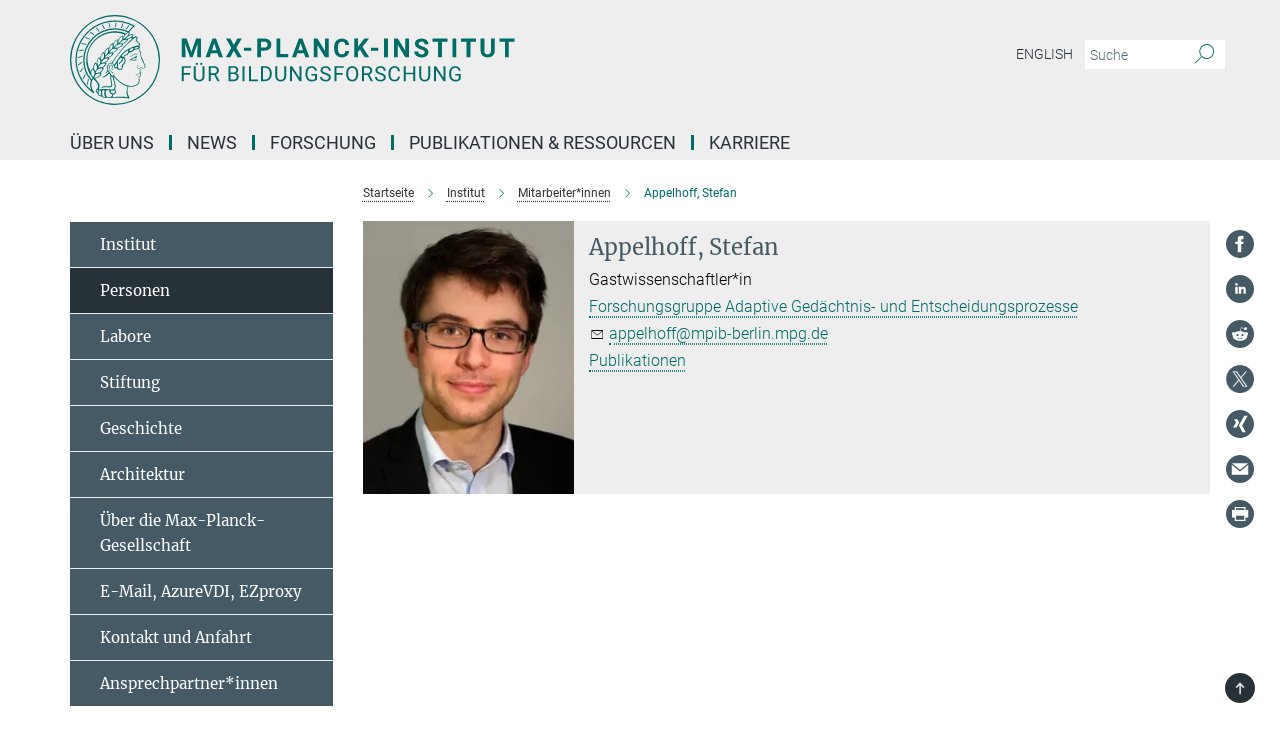

--- FILE ---
content_type: text/html; charset=utf-8
request_url: https://www.mpib-berlin.mpg.de/mitarbeiter/93452
body_size: 16345
content:
<!DOCTYPE html>
<html prefix="og: http://ogp.me/ns#" lang="de">
<head>
  <meta http-equiv="X-UA-Compatible" content="IE=edge">
  <meta content="width=device-width, initial-scale=1.0" name="viewport">
  <meta http-equiv="Content-Type" content="text/html; charset=utf-8"/>
  <title>Appelhoff, Stefan</title>
  
  <meta name="keywords" content="" /><meta name="description" content="" />
  
  
  
  


  <meta name="msapplication-TileColor" content="#fff" />
<meta name="msapplication-square70x70logo" content="/assets/touch-icon-70x70-16c94b19254f9bb0c9f8e8747559f16c0a37fd015be1b4a30d7d1b03ed51f755.png" />
<meta name="msapplication-square150x150logo" content="/assets/touch-icon-150x150-3b1e0a32c3b2d24a1f1f18502efcb8f9e198bf2fc47e73c627d581ffae537142.png" />
<meta name="msapplication-wide310x150logo" content="/assets/touch-icon-310x150-067a0b4236ec2cdc70297273ab6bf1fc2dcf6cc556a62eab064bbfa4f5256461.png" />
<meta name="msapplication-square310x310logo" content="/assets/touch-icon-310x310-d33ffcdc109f9ad965a6892ec61d444da69646747bd88a4ce7fe3d3204c3bf0b.png" />
<link rel="apple-touch-icon" type="image/png" href="/assets/touch-icon-180x180-a3e396f9294afe6618861344bef35fc0075f9631fe80702eb259befcd682a42c.png" sizes="180x180">
<link rel="icon" type="image/png" href="/assets/touch-icon-32x32-143e3880a2e335e870552727a7f643a88be592ac74a53067012b5c0528002367.png" sizes="32x32">

  <link rel="preload" href="/assets/roboto-v20-latin-ext_latin_greek-ext_greek_cyrillic-ext_cyrillic-700-8d2872cf0efbd26ce09519f2ebe27fb09f148125cf65964890cc98562e8d7aa3.woff2" as="font" type="font/woff2" crossorigin="anonymous">
  
  
  
  <script>var ROOT_PATH = '/';var LANGUAGE = 'de';var PATH_TO_CMS = 'https://mpib.iedit.mpg.de';var INSTANCE_NAME = 'mpib';</script>
  
      <link rel="stylesheet" media="all" href="/assets/responsive_live_green-8b26ab021c76d7e3a54147e3ed73bbff9283f2c399e3adb1292a40b489d05793.css" />
    <link rel="stylesheet" media="all" href="/assets/responsive/headerstylesheets/mpib-header-5994a58ceadfc36c4df86aeb28f87b0e4af63890eeece131671d59b2db104f51.css" />

<script>
  window.addEventListener("load", function() {
    var linkElement = document.createElement("link");
    linkElement.rel="stylesheet";
    linkElement.href="/assets/katex/katex-4c5cd0d7a0c68fd03f44bf90378c50838ac39ebc09d5f02a7a9169be65ab4d65.css";
    linkElement.media="all";
    document.head.appendChild(linkElement);
  });
</script>


  

  

  <script>
  if(!window.DCLGuard) {
    window.DCLGuard=true;
  }
</script>
<script type="module">
//<![CDATA[
document.body.addEventListener('Base',function(){  (function (global) {
    if (global.MpgApp && global.MpgApp.object) {
      global.MpgApp.object.id = +'248480';
    }
  }(window));
});
/*-=deferred=-*/
//]]>
</script>
  <link rel="canonical" href="https://www.mpib-berlin.mpg.de/person/93452" />


  
  <meta name="csrf-param" content="authenticity_token" />
<meta name="csrf-token" content="VIXP_M41sa3nNwQoyQLwoIJ7xXc2arL1DJv_O2PIcIoiuj5EEUCV-bJww-pKVa6ydOOxHFr83HICirKhzoFScg" />
  <meta name="generator" content="JustRelate CX Cloud (www.justrelate.com)" />
  
  
      <link rel="alternate" hreflang="en" href="https://www.mpib-berlin.mpg.de/staff/93452" />
    <link rel="alternate" hreflang="de" href="https://www.mpib-berlin.mpg.de/mitarbeiter/93452" />


  
    <script type="module" >
      window.allHash = { 'manifest':'/assets/manifest-04024382391bb910584145d8113cf35ef376b55d125bb4516cebeb14ce788597','responsive/modules/display_pubman_reference_counter':'/assets/responsive/modules/display_pubman_reference_counter-8150b81b51110bc3ec7a4dc03078feda26b48c0226aee02029ee6cf7d5a3b87e','responsive/modules/video_module':'/assets/responsive/modules/video_module-231e7a8449475283e1c1a0c7348d56fd29107c9b0d141c824f3bd51bb4f71c10','responsive/live/annual_report_overview':'/assets/responsive/live/annual_report_overview-f7e7c3f45d3666234c0259e10c56456d695ae3c2df7a7d60809b7c64ce52b732','responsive/live/annual_review_overview':'/assets/responsive/live/annual_review_overview-49341d85de5d249f2de9b520154d516e9b4390cbf17a523d5731934d3b9089ec','responsive/live/deferred-picture-loader':'/assets/responsive/live/deferred-picture-loader-088fb2b6bedef1b9972192d465bc79afd9cbe81cefd785b8f8698056aa04cf93','responsive/live/employee':'/assets/responsive/live/employee-ac8cd3e48754c26d9eaf9f9965ab06aca171804411f359cbccd54a69e89bc31c','responsive/live/employee_landing_page':'/assets/responsive/live/employee_landing_page-ac8cd3e48754c26d9eaf9f9965ab06aca171804411f359cbccd54a69e89bc31c','responsive/live/employee_search':'/assets/responsive/live/employee_search-47a41df3fc7a7dea603765ad3806515b07efaddd7cf02a8d9038bdce6fa548a1','responsive/live/event_overview':'/assets/responsive/live/event_overview-817c26c3dfe343bed2eddac7dd37b6638da92babec077a826fde45294ed63f3c','responsive/live/gallery_overview':'/assets/responsive/live/gallery_overview-459edb4dec983cc03e8658fafc1f9df7e9d1c78786c31d9864e109a04fde3be7','responsive/live/institute_page':'/assets/responsive/live/institute_page-03ec6d8aaec2eff8a6c1522f54abf44608299523f838fc7d14db1e68d8ec0c7a','responsive/live/institutes_map':'/assets/responsive/live/institutes_map-588c0307e4a797238ba50134c823708bd3d8d640157dc87cf24b592ecdbd874e','responsive/live/job_board':'/assets/responsive/live/job_board-0db2f3e92fdcd350960e469870b9bef95adc9b08e90418d17a0977ae0a9ec8fd','responsive/live/newsroom':'/assets/responsive/live/newsroom-c8be313dabf63d1ee1e51af14f32628f2c0b54a5ef41ce999b8bd024dc64cad2','responsive/live/organigramm':'/assets/responsive/live/organigramm-18444677e2dce6a3c2138ce8d4a01aca7e84b3ea9ffc175b801208634555d8ff','responsive/live/research_page':'/assets/responsive/live/research_page-c8be313dabf63d1ee1e51af14f32628f2c0b54a5ef41ce999b8bd024dc64cad2','responsive/live/science_gallery_overview':'/assets/responsive/live/science_gallery_overview-5c87ac26683fe2f4315159efefa651462b87429147b8f9504423742e6b7f7785','responsive/live/tabcard':'/assets/responsive/live/tabcard-be5f79406a0a3cc678ea330446a0c4edde31069050268b66ce75cfda3592da0d','live/advent_calendar':'/assets/live/advent_calendar-4ef7ec5654db2e7d38c778dc295aec19318d2c1afcbbf6ac4bfc2dde87c57f12','live/employee':'/assets/live/employee-fb8f504a3309f25dbdd8d3cf3d3f55c597964116d5af01a0ba720e7faa186337','live/employee_landing_page':'/assets/live/employee_landing_page-fb8f504a3309f25dbdd8d3cf3d3f55c597964116d5af01a0ba720e7faa186337','live/gallery_overview':'/assets/live/gallery_overview-18a0e0553dd83304038b0c94477d177e23b8b98bff7cb6dd36c7c99bf8082d12','live/podcast_page':'/assets/live/podcast_page-fe7023d277ed2b0b7a3228167181231631915515dcf603a33f35de7f4fd9566f','live/video_page':'/assets/live/video_page-62efab78e58bdfd4531ccfc9fe3601ea90abeb617a6de220c1d09250ba003d37','responsive/mpg_common/live/dropdown_list':'/assets/responsive/mpg_common/live/dropdown_list-71372d52518b3cb50132756313972768fdec1d4fa3ffa38e6655696fe2de5c0b','responsive/mpg_common/live/event_calendar':'/assets/responsive/mpg_common/live/event_calendar-719dd7e7333c7d65af04ddf8e2d244a2646b5f16d0d7f24f75b0bb8c334da6a5','responsive/mpg_common/live/event_registration':'/assets/responsive/mpg_common/live/event_registration-e6771dca098e37c2858ff2b690497f83a2808b6c642e3f4540e8587e1896c84e','responsive/mpg_common/live/expandable':'/assets/responsive/mpg_common/live/expandable-e2143bde3d53151b5ff7279eaab589f3fefb4fd31278ca9064fd6b83b38d5912','responsive/mpg_common/live/gallery_youtube_video':'/assets/responsive/mpg_common/live/gallery_youtube_video-b859711b59a5655b5fa2deb87bd0d137460341c3494a5df957f750c716970382','responsive/mpg_common/live/interactive_table':'/assets/responsive/mpg_common/live/interactive_table-bff65d6297e45592f8608cd64814fc8d23f62cb328a98b482419e4c25a31fdde','responsive/mpg_common/live/intersection-observer':'/assets/responsive/mpg_common/live/intersection-observer-9e55d6cf2aac1d0866ac8588334111b664e643e4e91b10c5cbb42315eb25d974','responsive/mpg_common/live/main_menu':'/assets/responsive/mpg_common/live/main_menu-43966868573e0e775be41cf218e0f15a6399cf3695eb4297bae55004451acada','responsive/mpg_common/live/news_publication_overview':'/assets/responsive/mpg_common/live/news_publication_overview-d1aae55c18bfd7cf46bad48f7392e51fc1b3a3b887bc6312a39e36eaa58936fa','responsive/mpg_common/live/reverse':'/assets/responsive/mpg_common/live/reverse-9d6a32ce7c0f41fbc5249f8919f9c7b76cacd71f216c9e6223c27560acf41c8b','responsive/mpg_common/live/shuffle':'/assets/responsive/mpg_common/live/shuffle-14b053c3d32d46209f0572a91d3240487cd520326247fc2f1c36ea4d3a6035eb','responsive/mpg_common/live/slick_lazyloader':'/assets/responsive/mpg_common/live/slick_lazyloader-ea2704816b84026f362aa3824fcd44450d54dffccb7fca3c853d2f830a5ce412','responsive/mpg_common/live/video':'/assets/responsive/mpg_common/live/video-55b7101b2ac2622a81eba0bdefd94b5c5ddf1476b01f4442c3b1ae855b274dcf','responsive/mpg_common/live/youtube_extension':'/assets/responsive/mpg_common/live/youtube_extension-2b42986b3cae60b7e4153221d501bc0953010efeadda844a2acdc05da907e90f','preview/_pdf_sorting':'/assets/preview/_pdf_sorting-8fa7fd1ef29207b6c9a940e5eca927c26157f93f2a9e78e21de2578e6e06edf0','preview/advent_calendar':'/assets/preview/advent_calendar-4ef7ec5654db2e7d38c778dc295aec19318d2c1afcbbf6ac4bfc2dde87c57f12','preview/annual_review_search':'/assets/preview/annual_review_search-8fa7fd1ef29207b6c9a940e5eca927c26157f93f2a9e78e21de2578e6e06edf0','preview/edit_overlays':'/assets/preview/edit_overlays-cef31afd41d708f542672cc748b72a6b62ed10df9ee0030c11a0892ae937db70','preview/employee':'/assets/preview/employee-fb8f504a3309f25dbdd8d3cf3d3f55c597964116d5af01a0ba720e7faa186337','preview/employee_landing_page':'/assets/preview/employee_landing_page-fb8f504a3309f25dbdd8d3cf3d3f55c597964116d5af01a0ba720e7faa186337','preview/gallery_overview':'/assets/preview/gallery_overview-ca27fbd8e436a0f15e28d60a0a4a5861f7f9817b9cb44cb36ae654ebe03eec2a','preview/lodash':'/assets/preview/lodash-01fbab736a95109fbe4e1857ce7958edc28a78059301871a97ed0459a73f92d2','preview/overlay':'/assets/preview/overlay-4b3006f01cc2a80c44064f57acfdb24229925bbf211ca5a5e202b0be8cd2e66e','preview/overlay_ajax_methods':'/assets/preview/overlay_ajax_methods-0cceedf969995341b0aeb5629069bf5117896d2b053822e99f527e733430de65','preview/pdf_overview':'/assets/preview/pdf_overview-8fa7fd1ef29207b6c9a940e5eca927c26157f93f2a9e78e21de2578e6e06edf0','preview/podcast_page':'/assets/preview/podcast_page-8b696f28fe17c5875ac647a54463d6cf4beda5fa758ba590dd50d4f7d11e02a0','preview/preview':'/assets/preview/preview-7d20d27ffa274bf0336cbf591613fbbffd4fa684d745614240e81e11118b65c2','preview/science_gallery_overview':'/assets/preview/science_gallery_overview-00600feadb223d3b4cb5432a27cc6bee695f2b95225cb9ecf2e9407660ebcc35','preview/video_page':'/assets/preview/video_page-5359db6cf01dcd5736c28abe7e77dabdb4c7caa77184713f32f731d158ced5a8','preview_manifest':'/assets/preview_manifest-04024382391bb910584145d8113cf35ef376b55d125bb4516cebeb14ce788597','editmarker':'/assets/editmarker-b8d0504e39fbfef0acc731ba771c770852ec660f0e5b8990b6d367aefa0d9b9c','live':'/assets/live-4aa8e228b0242df1d2d064070d3be572a1ad3e67fe8c70b092213a5236b38737','print':'/assets/print-08c7a83da7f03ca9674c285c1cc50a85f44241f0bcef84178df198c8e9805c3c','mpg_base':'/assets/mpg_base-161fbafcd07f5fc9b56051e8acd88e712c103faef08a887e51fdcf16814b7446','mpg_fouc':'/assets/mpg_fouc-e8a835d89f91cf9c99be7a651f3ca1d04175934511621130554eef6aa910482c','mpg_amd':'/assets/mpg_amd-7c9ab00ac1b3a8c78cac15f76b6d33ed50bb1347cea217b0848031018ef80c94','mpg_amd_bundle':'/assets/mpg_amd_bundle-932e0d098e1959a6b4654b199e4c02974ab670115222c010a0bcc14756fce071','responsive/friendlycaptcha/widget.module.min':'/assets/responsive/friendlycaptcha/widget.module.min-19cabfb2100ce6916acaa628a50895f333f8ffb6a12387af23054565ee2122f2','responsive/honeybadger.min':'/assets/responsive/honeybadger.min-213763a8258237e8c4d12f0dbd98d8a966023b02f7433c1a05c1bace6ef120ec','responsive_live':'/assets/responsive_live-d4b4a938cbf67a69dc6ba9767c95bb10486874f069e457abc2ad6f53c7126fac','katex/katex':'/assets/katex/katex-ca9d4097b1925d5d729e5c4c7ffcdb44112ba08c53e7183feb26afa6927cc4fd','responsive/tsmodules/cashew':'/assets/responsive/tsmodules/cashew-f2b3a6f988f933937212c2239a5008703225511ab19b4a6d6cbead2e9904ae21','responsive/tsmodules/datahandler':'/assets/responsive/tsmodules/datahandler-18b09253aa824ba684b48d41aea5edb6321851210404bdc3c47922c961181980','responsive/tsmodules/edit-menu':'/assets/responsive/tsmodules/edit-menu-ed8038730fbc4b64d700f28f3ccdcc8c33cc558e1182af3f37b6b4374a3ad3b6','responsive/tsmodules/edit':'/assets/responsive/tsmodules/edit-80ca9b5137f2eeb575e45f3ff1fd611effb73bd27d9f920d5f758c27a4212067','responsive/tsmodules/image-information':'/assets/responsive/tsmodules/image-information-2766379bd0ae7c612169084e5437d5662006eec54acbecba9f83ac8773ac20fa','responsive/tsmodules/languages':'/assets/responsive/tsmodules/languages-33d886fa0f8a758ac8817dfaf505c136d22e86a95988298f3b14cf46c870a586','responsive/tsmodules/menu':'/assets/responsive/tsmodules/menu-dc7cee42b20a68a887e06bb1979d6ecc601ff8dd361b80cc6a8190e33ab7f005','responsive/tsmodules/notify':'/assets/responsive/tsmodules/notify-44b67b61195156d3827af8dfd00797cd327f013dc404720659f2d3da19cf6f77','responsive/tsmodules/virtual-form':'/assets/responsive/tsmodules/virtual-form-31974440dbd9f79534149b9376a63b1f2e0b542abb5ba898e4fbaeef377d66ca' }
    </script>
    <script type="module">
//<![CDATA[
document.body.addEventListener('AMD',function(){    requirejs.config({
      waitSeconds:0,
      paths: allHash
    })
});
/*-=deferred=-*/
//]]>
</script></head>

 <body class="mpib employee  language-de" id="top">
  
  
  

<header class="navbar hero navigation-on-bottom">

  <div class="container remove-padding header-main-container">


    <div class="navbar-header">
        <a class="navbar-brand mpg-icon mpg-icon-logo language-de language-degreen" aria-label="Logo Max-Planck-Institut für Bildungsforschung, zur Startseite" href="/de"></a>
    </div>

    <div class="lang-search">
      <div class="collapse navbar-collapse bs-navbar-collapse">
        <ul class="hidden-xs hidden-sm nav navbar-nav navbar-right navbar-meta">
          <li class="language-switcher-links">
            <li class="flag">
    <a class="icon_flag_en" href="https://www.mpib-berlin.mpg.de/staff/93452">English</a>
</li>


          </li>
          <li>
            <form class="navbar-form navbar-left search-field hidden-xs" role="search" action="/2588/suchergebnis" accept-charset="UTF-8" method="get">
  <div class="form-group noindex">
    <input class="form-control searchfield"
      name="searchfield"
      placeholder="Suche"
      value=""
      type="search"
      aria-label="Bitte geben Sie einen Suchbegriff ein."
    />
    <button class="btn btn-default searchbutton" aria-label="Suche">
      <i class="mpg-icon mpg-icon-search" role="img" aria-hidden="true"></i>
    </button>
  </div>
</form>
          </li>
          <li>
            
          </li>

        </ul>
      </div>
    </div>


    <div class="navbar-title-wrapper">

      <nav class="navbar navbar-default" aria-label="Hauptnavigation">
        <div class="navbar-header">
          <div class="visible-xs visible-sm">
            <button class="nav-btn navbar-toggle" type="button" data-toggle="collapse" data-target="#main-navigation-container" aria-haspopup="true" aria-expanded="false" aria-label="Hauptnavigations-Schalter">
              <svg width="40" height="40" viewBox="-25 -25 50 50">
                <circle cx="0" cy="0" r="25" fill="none"/>
                <rect class="burgerline-1" x="-15" y="-12" width="30" height="4" fill="black"/>
                <rect class="burgerline-2" x="-15" y="-2" width="30" height="4" fill="black"/>
                <rect class="burgerline-3" x="-15" y="8" width="30" height="4" fill="black"/>
              </svg>
            </button>
          </div>
        </div>

        <div class="collapse navbar-collapse js-navbar-collapse noindex" id="main-navigation-container">

          <div class="mobile-search-pwa-container">
            <div class="mobile-search-container">
              <form class="navbar-form navbar-left search-field visible-sm visible-xs mobile clearfix" role="search" action="/2588/suchergebnis" accept-charset="UTF-8" method="get">
  <div class="form-group noindex">
    <input class="form-control searchfield"
      name="searchfield"
      placeholder="Suche"
      value=""
      type="search"
      aria-label="Bitte geben Sie einen Suchbegriff ein."
    />
    <button class="btn btn-default searchbutton" aria-label="Suche">
      <i class="mpg-icon mpg-icon-search" role="img" aria-hidden="true"></i>
    </button>
  </div>
</form>
            </div>
              
          </div>

          
            <ul class="nav navbar-nav col-xs-12" id="main_nav" data-timestamp="2025-11-19T18:45:14.821Z">
<li class="dropdown mega-dropdown clearfix" tabindex="0" data-positioning="3">
<a class="main-navi-item dropdown-toggle undefined" id="Root-de.0">Über uns<span class="arrow-dock"></span></a><a class="dropdown-toggle visible-xs visible-sm" data-no-bs-toggle="dropdown" role="button" aria-expanded="false" aria-controls="flyout-Root-de.0"><span class="mpg-icon mpg-icon-down2"></span></a><ul id="flyout-Root-de.0" class="col-xs-12 dropdown-menu  mega-dropdown-menu row">
<li class="col-xs-12 col-sm-4 menu-column"><ul class="main">
<li class="dropdown-title"><a href="/ueber-uns" id="Root-de.0.0.0">Über uns</a></li>
<li class="dropdown-title"><a href="/ueber-uns/mission" id="Root-de.0.0.1">Unsere Mission</a></li>
<li class="dropdown-title"><a href="/ueber-uns/management" id="Root-de.0.0.2">Management</a></li>
<li class="dropdown-title"><a href="/ueber-uns/services" id="Root-de.0.0.3">Services</a></li>
<li class="dropdown-title"><a href="/ueber-uns/personen" id="Root-de.0.0.4">Personen</a></li>
<li class="dropdown-title"><a href="/2000820/works-council" id="Root-de.0.0.5">Betriebsrat</a></li>
</ul></li>
<li class="col-xs-12 col-sm-4 menu-column"><ul class="main">
<li class="dropdown-title"><a href="/2000834/scientific-advisory-board" id="Root-de.0.1.0">Wissenschaftlicher Fachbeirat</a></li>
<li class="dropdown-title"><a href="/2000845/research-report" id="Root-de.0.1.1">Research Report</a></li>
<li class="dropdown-title"><a href="/2001092/max-planck-foundation-for-human-development" id="Root-de.0.1.2">Max-Planck-Stiftung für Humanentwicklung</a></li>
</ul></li>
<li class="col-xs-12 col-sm-4 menu-column"><ul class="main">
<li class="dropdown-title"><a href="/2001116/our-history" id="Root-de.0.2.0">Unsere Geschichte</a></li>
<li class="dropdown-title"><a href="/2001127/our-architecture" id="Root-de.0.2.1">Unsere Architektur</a></li>
<li class="dropdown-title"><a href="/2001154/about-the-mpg" id="Root-de.0.2.2">Über die Max-Planck-Gesellschaft</a></li>
<li class="dropdown-title"><a href="/2001184/contact-and-location" id="Root-de.0.2.3">Kontakt und Anfahrt</a></li>
</ul></li>
</ul>
</li>
<li class="dropdown mega-dropdown clearfix" tabindex="0" data-positioning="1">
<a class="main-navi-item dropdown-toggle undefined" id="Root-de.1">News<span class="arrow-dock"></span></a><a class="dropdown-toggle visible-xs visible-sm" data-no-bs-toggle="dropdown" role="button" aria-expanded="false" aria-controls="flyout-Root-de.1"><span class="mpg-icon mpg-icon-down2"></span></a><ul id="flyout-Root-de.1" class="col-xs-12 dropdown-menu  mega-dropdown-menu row"><li class="col-xs-12 col-sm-4 menu-column"><ul class="main">
<li class="dropdown-title"><a href="/newsroom" id="Root-de.1.0.0">Newsroom</a></li>
<li class="dropdown-title"><a href="/newsroom/medienecho" id="Root-de.1.0.1">Medienecho</a></li>
<li class="dropdown-title"><a href="/newsroom/mediathek" id="Root-de.1.0.2">Mediathek</a></li>
<li class="dropdown-title"><a href="/newsroom/veranstaltungen" id="Root-de.1.0.3">Veranstaltungen</a></li>
<li class="dropdown-title"><a href="/newsroom/pressestelle" id="Root-de.1.0.4">Pressestelle</a></li>
</ul></li></ul>
</li>
<li class="dropdown mega-dropdown clearfix" tabindex="0" data-positioning="3">
<a class="main-navi-item dropdown-toggle undefined" id="Root-de.2"> Forschung<span class="arrow-dock"></span></a><a class="dropdown-toggle visible-xs visible-sm" data-no-bs-toggle="dropdown" role="button" aria-expanded="false" aria-controls="flyout-Root-de.2"><span class="mpg-icon mpg-icon-down2"></span></a><ul id="flyout-Root-de.2" class="col-xs-12 dropdown-menu  mega-dropdown-menu row">
<li class="col-xs-12 col-sm-4 menu-column"><ul class="main">
<li class="dropdown-title"><a href="/forschung" id="Root-de.2.0.0">Forschung</a></li>
<li class="dropdown-title"><a href="/forschung/fachbeirat" id="Root-de.2.0.1">Fachbeirat</a></li>
<li class="dropdown-title">
<a href="/forschung/forschungsbereiche" id="Root-de.2.0.2">Forschungsbereiche</a><ul>
<li><a href="/forschung/forschungsbereiche/adaptive-rationalitaet" id="Root-de.2.0.2.0">Adaptive Rationalität</a></li>
<li><a href="/forschung/forschungsbereiche/entwicklungspsychologie" id="Root-de.2.0.2.1">Entwicklungspsychologie</a></li>
<li><a href="/mum" id="Root-de.2.0.2.2">Mensch und Maschine</a></li>
<li><a href="/forschung/forschungsbereiche/umweltneurowissenschaften" id="Root-de.2.0.2.3">Umweltneurowissenschaften</a></li>
</ul>
</li>
</ul></li>
<li class="col-xs-12 col-sm-4 menu-column"><ul class="main">
<li class="dropdown-title">
<a href="/2090272/max-planck-partner-groups" id="Root-de.2.1.0">Max-Planck-Partnergruppen</a><ul>
<li><a href="/forschung/hippocampal-circuit-and-code-for-cognition-lab-hcccl" id="Root-de.2.1.0.0">Hippocampal Circuit and Code for Cognition Lab (HCCCL)</a></li>
<li><a href="/2090322/risk-literacy-and-communication" id="Root-de.2.1.0.1">Risk Literacy and Communication (RiCoM)</a></li>
</ul>
</li>
<li class="dropdown-title">
<a href="/forschung/forschungsgruppen" id="Root-de.2.1.1">Forschungsgruppen</a><ul>
<li><a href="/forschung/forschungsgruppen/raven" id="Root-de.2.1.1.0">Emmy Noether-Gruppe RAVEN</a></li>
<li><a href="/forschung/forschungsgruppen/mftrg-migration-identity-blackness-in-europe" id="Root-de.2.1.1.1">Minerva Fast Track FG Migration, Identity and Blackness in Europe</a></li>
<li><a href="/forschung/forschungsgruppen/mpfg-biosozial" id="Root-de.2.1.1.2">MPFG Biosozial</a></li>
<li><a href="/forschung/forschungsgruppen/mpfg-mr-physik" id="Root-de.2.1.1.3">MPFG MR Physik</a></li>
</ul>
</li>
<li class="dropdown-title"><a href="/forschung/max-planck-dahlem-campus-of-cognition" id="Root-de.2.1.2">Max Planck Dahlem Campus of Cognition</a></li>
</ul></li>
<li class="col-xs-12 col-sm-4 menu-column"><ul class="main">
<li class="dropdown-title"><a href="/institut/labore" id="Root-de.2.2.0">Labore</a></li>
<li class="dropdown-title"><a href="/2090333/max-planck-research-fellow-nicola-fuchs-schuendeln" id="Root-de.2.2.1">Max Planck research fellow</a></li>
<li class="dropdown-title"><a href="/forschung/max-planck-sabbatical-award" id="Root-de.2.2.2">Max Planck Sabbatical Award</a></li>
<li class="dropdown-title"><a href="/forschung/max-planck-ucl-centre" id="Root-de.2.2.3">max planck ucl centre</a></li>
<li class="dropdown-title"><a href="/forschung/emeriti" id="Root-de.2.2.4">emeriti</a></li>
<li class="dropdown-title"><a href="/forschung/beendete-bereiche" id="Root-de.2.2.5">beendete Bereiche</a></li>
<li class="dropdown-title"><a href="/forschung/netzwerk" id="Root-de.2.2.6">Netzwerk</a></li>
<li class="dropdown-title"><a href="/forschung/studienteilnahme" id="Root-de.2.2.7">Studienteilnahme</a></li>
<li class="dropdown-title"><a href="/1459085/third-party-funding" id="Root-de.2.2.8">Drittmittelförderung</a></li>
</ul></li>
</ul>
</li>
<li class="dropdown mega-dropdown clearfix" tabindex="0" data-positioning="3">
<a class="main-navi-item dropdown-toggle undefined" id="Root-de.3">Publikationen &amp; Ressourcen<span class="arrow-dock"></span></a><a class="dropdown-toggle visible-xs visible-sm" data-no-bs-toggle="dropdown" role="button" aria-expanded="false" aria-controls="flyout-Root-de.3"><span class="mpg-icon mpg-icon-down2"></span></a><ul id="flyout-Root-de.3" class="col-xs-12 dropdown-menu  mega-dropdown-menu row">
<li class="col-xs-12 col-sm-4 menu-column"><ul class="main"><li class="dropdown-title">
<a href="/publikationen-des-instituts" id="Root-de.3.0.0">Publikationen des Instituts</a><ul>
<li><a href="/publikationen-des-instituts/highlights-aus-der-forschung" id="Root-de.3.0.0.0">Highlights aus der Forschung</a></li>
<li><a href="/publikationen-des-instituts/publikationssuche" id="Root-de.3.0.0.1">Publikationssuche</a></li>
<li><a href="/publikationen-des-instituts/rss-feeds" id="Root-de.3.0.0.2">RSS-Feeds</a></li>
<li><a href="/publikationen-des-instituts/research-report" id="Root-de.3.0.0.3">Research Report</a></li>
<li><a href="/publikationen-des-instituts/open-access-publikationen-des-instituts" id="Root-de.3.0.0.4">Open-Access-Publikationen des Instituts</a></li>
</ul>
</li></ul></li>
<li class="col-xs-12 col-sm-4 menu-column"><ul class="main"><li class="dropdown-title">
<a href="/open-science" id="Root-de.3.1.0">Open Science</a><ul>
<li><a href="/open-science/ag-forschungsdaten-management-open-science" id="Root-de.3.1.0.0">AG Forschungsdatenmanagement &amp; Open Science</a></li>
<li><a href="/open-science/innovationspreis" id="Root-de.3.1.0.1">Innovationspreis für offene Forschung</a></li>
<li><a href="/open-science/open-data" id="Root-de.3.1.0.2">Open Data</a></li>
<li><a href="/open-science/open-source-software" id="Root-de.3.1.0.3">Open Source Software</a></li>
<li><a href="/open-science/open-access" id="Root-de.3.1.0.4">Open Access</a></li>
</ul>
</li></ul></li>
<li class="col-xs-12 col-sm-4 menu-column"><ul class="main"><li class="dropdown-title">
<a href="/bibliothek" id="Root-de.3.2.0">Forschungsdaten &amp; -information</a><ul>
<li><a href="/bibliothek/informationsressourcen" id="Root-de.3.2.0.0">Informationsressourcen</a></li>
<li><a href="/bibliothek/arbeiten-vor-ort" id="Root-de.3.2.0.1">Arbeiten vor Ort</a></li>
<li><a href="/bibliothek/bibliotheksteam" id="Root-de.3.2.0.2">Bibliotheksteam</a></li>
</ul>
</li></ul></li>
</ul>
</li>
<li class="dropdown mega-dropdown clearfix" tabindex="0" data-positioning="2">
<a class="main-navi-item dropdown-toggle undefined" id="Root-de.4">Karriere<span class="arrow-dock"></span></a><a class="dropdown-toggle visible-xs visible-sm" data-no-bs-toggle="dropdown" role="button" aria-expanded="false" aria-controls="flyout-Root-de.4"><span class="mpg-icon mpg-icon-down2"></span></a><ul id="flyout-Root-de.4" class="col-xs-12 dropdown-menu  mega-dropdown-menu row">
<li class="col-xs-12 col-sm-4 menu-column"><ul class="main">
<li class="dropdown-title"><a href="/karriere" id="Root-de.4.0.0">Stellenangebote</a></li>
<li class="dropdown-title"><a href="/karriere/international-office" id="Root-de.4.0.1">International Office</a></li>
<li class="dropdown-title">
<a href="/karriere/doktorandenprogramme" id="Root-de.4.0.2">Doktorandenprogramme</a><ul>
<li><a href="/karriere/doktorandenprogramme/imprs-comp2psych" id="Root-de.4.0.2.0">IMPRS COMP2PSYCH</a></li>
<li><a href="/karriere/doktorandenprogramme/imprs-life" id="Root-de.4.0.2.1">IMPRS LIFE</a></li>
<li><a href="/karriere/doktorandenprogramme/max-planck-school-of-cognition" id="Root-de.4.0.2.2">Max Planck School of Cognition</a></li>
</ul>
</li>
<li class="dropdown-title"><a href="/karriere/ausbildung" id="Root-de.4.0.3">Ausbildung</a></li>
</ul></li>
<li class="col-xs-12 col-sm-4 menu-column"><ul class="main"><li class="dropdown-title">
<a href="/2491/mpib#__target_object_not_reachable" id="Root-de.4.1.0">Diversität</a><ul>
<li><a href="/diversitaet/geschlechtergerechtigkeit" id="Root-de.4.1.0.0">Geschlechtergerechtigkeit</a></li>
<li><a href="/diversitaet/geschlechtergerechtigkeit/beruf-und-familie" id="Root-de.4.1.0.1">Beruf &amp; Familie</a></li>
<li><a href="/diversitaet/schwerbehinderung-zugaenglichkeit" id="Root-de.4.1.0.2">Schwerbehinderung</a></li>
</ul>
</li></ul></li>
</ul>
</li>
</ul>

          <div class="text-center language-switcher visible-xs visible-sm">
            <li class="flag">
    <a class="icon_flag_en" href="https://www.mpib-berlin.mpg.de/staff/93452">English</a>
</li>


          </div>
        </div>
      </nav>
    </div>
  </div>
</header>

<header class="container-full-width visible-print-block">
  <div class="container">
    <div class="row">
      <div class="col-xs-12">
        <div class="content">
              <span class="mpg-icon mpg-icon-logo custom-print-header language-de">
                Max-Planck-Institut für Bildungsforschung
              </span>
        </div>
      </div>
    </div>
  </div>
</header>

<script type="module">
//<![CDATA[
document.body.addEventListener('Base',function(){  var mainMenu;
  if(typeof MpgCommon != "undefined") {
    mainMenu = new MpgCommon.MainMenu();
  }
});
/*-=deferred=-*/
//]]>
</script>
  
  <div id="page_content">
    <div class="container content-wrapper">
  <div class="row">
    <article class="col-md-9 col-md-push-3">

      <div class="noindex">
  <nav class="hidden-print" aria-label="Breadcrumb">
    <ol class="breadcrumb clearfix" vocab="http://schema.org/" typeof="BreadcrumbList">

          <li class="breadcrumb-item" property="itemListElement" typeof="ListItem">
            <a property="item"
               typeof="WebPage"
               href="/de"
               class=""
               title="">
              <span property="name">Startseite</span>
            </a>
            <meta property="position" content="1">
          </li>
          <li class="breadcrumb-item" property="itemListElement" typeof="ListItem">
            <a property="item"
               typeof="WebPage"
               href="/institut"
               class=""
               title="">
              <span property="name">Institut</span>
            </a>
            <meta property="position" content="2">
          </li>
          <li class="breadcrumb-item" property="itemListElement" typeof="ListItem">
            <a property="item"
               typeof="WebPage"
               href="/mitarbeiter"
               class=""
               title="">
              <span property="name">Mitarbeiter*innen</span>
            </a>
            <meta property="position" content="3">
          </li>
      <li class="breadcrumb-item active" property="itemListElement" typeof="ListItem" aria-current="page">
        <span property="name">Appelhoff, Stefan</span>
        <meta property="position" content="4">
      </li>
    </ol>
  </nav>
</div>



      <div class="content">
        <div class="employee employee_details">
  <div class="col-md-12 person-extension-no-float">
  <div class="person-extension row container-fluid">
    <div class="row">
      <div class="col-xs-4 col-sm-3 col-md-4 col-lg-3 image-box"><picture class="" data-iesrc="/employee_images/93452-1741700997?t=eyJ3aWR0aCI6MjEzLCJoZWlnaHQiOjI3NCwiZml0IjoiY3JvcCIsImZpbGVfZXh0ZW5zaW9uIjoianBnIn0%3D--0b480803c5ad3514aaa970998235b6a9f7c51e64" data-alt="Bild von Appelhoff, Stefan" data-class="img-responsive"><source media="(max-width: 767px)" srcset="/employee_images/93452-1741700997?t=eyJ3aWR0aCI6MjQ2LCJoZWlnaHQiOjMxNiwiZml0IjoiY3JvcCIsImZpbGVfZXh0ZW5zaW9uIjoid2VicCJ9--9dbe8aa4926f0ad1e2a60651069f65b0944e122c 246w, /employee_images/93452-1741700997?t=eyJ3aWR0aCI6NDkyLCJoZWlnaHQiOjYzMywiZml0IjoiY3JvcCIsImZpbGVfZXh0ZW5zaW9uIjoid2VicCJ9--6e52535e4b4205ebb67aba4eb22138989c748202 492w" sizes="246px" type="image/webp" /><source media="(max-width: 767px)" srcset="/employee_images/93452-1741700997?t=eyJ3aWR0aCI6MjQ2LCJoZWlnaHQiOjMxNiwiZml0IjoiY3JvcCIsImZpbGVfZXh0ZW5zaW9uIjoianBnIn0%3D--4c9892119c0e806d87a70133f346265944406cd5 246w, /employee_images/93452-1741700997?t=eyJ3aWR0aCI6NDkyLCJoZWlnaHQiOjYzMywiZml0IjoiY3JvcCIsImZpbGVfZXh0ZW5zaW9uIjoianBnIn0%3D--bbc56090fad0f128a66d4f1f7702fb264804aecc 492w" sizes="246px" type="image/jpeg" /><source media="(min-width: 768px) and (max-width: 991px)" srcset="/employee_images/93452-1741700997?t=eyJ3aWR0aCI6MTg4LCJoZWlnaHQiOjI0MSwiZml0IjoiY3JvcCIsImZpbGVfZXh0ZW5zaW9uIjoid2VicCJ9--a228ac2ebbb8f673d924cfff3642ed1bdf6a599c 188w, /employee_images/93452-1741700997?t=eyJ3aWR0aCI6Mzc2LCJoZWlnaHQiOjQ4MywiZml0IjoiY3JvcCIsImZpbGVfZXh0ZW5zaW9uIjoid2VicCJ9--e0162ae97ac4907342f685fbbdba025fa0ef0919 376w" sizes="188px" type="image/webp" /><source media="(min-width: 768px) and (max-width: 991px)" srcset="/employee_images/93452-1741700997?t=eyJ3aWR0aCI6MTg4LCJoZWlnaHQiOjI0MSwiZml0IjoiY3JvcCIsImZpbGVfZXh0ZW5zaW9uIjoianBnIn0%3D--31c31776cc51b331dc6f0a1302d1ce0ca8ba5fc8 188w, /employee_images/93452-1741700997?t=eyJ3aWR0aCI6Mzc2LCJoZWlnaHQiOjQ4MywiZml0IjoiY3JvcCIsImZpbGVfZXh0ZW5zaW9uIjoianBnIn0%3D--5511ce6055de89f9fc4321f674a64d86db24e700 376w" sizes="188px" type="image/jpeg" /><source media="(min-width: 992px) and (max-width: 1199px)" srcset="/employee_images/93452-1741700997?t=eyJ3aWR0aCI6MjQ2LCJoZWlnaHQiOjMxNiwiZml0IjoiY3JvcCIsImZpbGVfZXh0ZW5zaW9uIjoid2VicCIsInF1YWxpdHkiOjg2fQ%3D%3D--dd2b4cf97cbcd3f69cedf2c365a9392bdc5c3c73 246w, /employee_images/93452-1741700997?t=eyJ3aWR0aCI6NDkyLCJoZWlnaHQiOjYzMywiZml0IjoiY3JvcCIsImZpbGVfZXh0ZW5zaW9uIjoid2VicCJ9--6e52535e4b4205ebb67aba4eb22138989c748202 492w" sizes="246px" type="image/webp" /><source media="(min-width: 992px) and (max-width: 1199px)" srcset="/employee_images/93452-1741700997?t=eyJ3aWR0aCI6MjQ2LCJoZWlnaHQiOjMxNiwiZml0IjoiY3JvcCIsImZpbGVfZXh0ZW5zaW9uIjoianBnIn0%3D--4c9892119c0e806d87a70133f346265944406cd5 246w, /employee_images/93452-1741700997?t=eyJ3aWR0aCI6NDkyLCJoZWlnaHQiOjYzMywiZml0IjoiY3JvcCIsImZpbGVfZXh0ZW5zaW9uIjoianBnIn0%3D--bbc56090fad0f128a66d4f1f7702fb264804aecc 492w" sizes="246px" type="image/jpeg" /><source media="(min-width: 1200px)" srcset="/employee_images/93452-1741700997?t=eyJ3aWR0aCI6MjEzLCJoZWlnaHQiOjI3NCwiZml0IjoiY3JvcCIsImZpbGVfZXh0ZW5zaW9uIjoid2VicCIsInF1YWxpdHkiOjg2fQ%3D%3D--3e1d41ff4b1ea8928e6734bc473242a90f797dea 213w, /employee_images/93452-1741700997?t=eyJ3aWR0aCI6NDI2LCJoZWlnaHQiOjU0OCwiZml0IjoiY3JvcCIsImZpbGVfZXh0ZW5zaW9uIjoid2VicCJ9--27646ab4f30e7fedcf3f03ebd360565617825a1c 426w" sizes="213px" type="image/webp" /><source media="(min-width: 1200px)" srcset="/employee_images/93452-1741700997?t=eyJ3aWR0aCI6MjEzLCJoZWlnaHQiOjI3NCwiZml0IjoiY3JvcCIsImZpbGVfZXh0ZW5zaW9uIjoianBnIn0%3D--0b480803c5ad3514aaa970998235b6a9f7c51e64 213w, /employee_images/93452-1741700997?t=eyJ3aWR0aCI6NDI2LCJoZWlnaHQiOjU0OCwiZml0IjoiY3JvcCIsImZpbGVfZXh0ZW5zaW9uIjoianBnIn0%3D--15cfa456dc32a941940a2189e1aa62a84d620d39 426w" sizes="213px" type="image/jpeg" /><img alt="Bild von Appelhoff, Stefan" data-src="/employee_images/93452-1741700997?t=eyJ3aWR0aCI6MjEzLCJoZWlnaHQiOjI3NCwiZml0IjoiY3JvcCIsImZpbGVfZXh0ZW5zaW9uIjoianBnIn0%3D--0b480803c5ad3514aaa970998235b6a9f7c51e64" class="img-responsive" loading="lazy" src="data:image/svg+xml,%3Csvg%20xmlns%3D%22http%3A//www.w3.org/2000/svg%22%20width%3D%221%22%20height%3D%221%22%3E%3C/svg%3E" /></picture><div class="copyright-box">© privat</div></div>
      <div class="col-xs-8 col-sm-9 col-md-8 col-lg-9">
          <header class="employee-header">
            <h1 class="h2 h2-gray">
              Appelhoff, Stefan
              
            </h1>
          </header>
            <span class="position">
              Gastwissenschaftler*in
            </span><br>

        <div class="contact-info no-img">
              <span class="organization">
                <a target="_blank" href="https://www.mpib-berlin.mpg.de/forschung/beendete-bereiche/erc-gefoerderte-forschungsgruppe-adaptive-gedaechtnis-und-entscheidungsprozesse">Forschungsgruppe Adaptive Gedächtnis- und Entscheidungsprozesse</a>
              </span><br>
            <div class="emails">
                <li><span class="email mpg-icon mpg-icon-email"> <a title="appelhoff@mpib-berlin.mpg.de" href="mailto:appelhoff@mpib-berlin.mpg.de">appelhoff@mpib-berlin.mpg.de</a></span></li>
            </div>

          
            <div class="no_print employee_content_box employee_links_section">
    <div class="line_bottom links">
      <a class="links_curriculum" rel="nofollow" href="/publication-search/248480?person=persons229772">Publikationen</a>
    </div>
  </div>

        </div>
      </div>
    </div>
  </div>
</div>






</div>

      </div>
      <div class="social-media-buttons hidden-print ">
  <a class="social-button facebook" target="_blank" title="Facebook" href="http://www.facebook.com/sharer.php?t=Max-Planck-Institut+f%C3%BCr+Bildungsforschung+-+Appelhoff%2C+Stefan&u=https%3A%2F%2Fwww.mpib-berlin.mpg.de%2Fperson%2F93452"></a>
  <a class="social-button linkedin" target="_blank" title="LinkedIn" href="https://www.linkedin.com/sharing/share-offsite/?url=https%3A%2F%2Fwww.mpib-berlin.mpg.de%2Fperson%2F93452"></a>
  <a class="social-button reddit" target="_blank" title="Reddit" href="https://reddit.com/submit?title=Max-Planck-Institut+f%C3%BCr+Bildungsforschung+-+Appelhoff%2C+Stefan&url=https%3A%2F%2Fwww.mpib-berlin.mpg.de%2Fperson%2F93452"></a>
  
  
  <a class="social-button twitter" target="_blank" title="Twitter" href="http://twitter.com/intent/tweet?text=Max-Planck-Institut+f%C3%BCr+Bildungsforschung+-+Appelhoff%2C+Stefan&url=https%3A%2F%2Fwww.mpib-berlin.mpg.de%2Fperson%2F93452"></a>
  <a class="social-button whatsapp visible-xs" title="WhatsApp" href="whatsapp://send?text=Max-Planck-Institut+f%C3%BCr+Bildungsforschung+-+Appelhoff%2C+Stefan+https%3A%2F%2Fwww.mpib-berlin.mpg.de%2Fperson%2F93452"></a>
  <a class="social-button xing" target="_blank" title="Xing" href="https://www.xing.com/spi/shares/new?url=https%3A%2F%2Fwww.mpib-berlin.mpg.de%2Fperson%2F93452"></a>
  <a class="social-button email" title="E-Mail" href="mailto:?body=https%3A%2F%2Fwww.mpib-berlin.mpg.de%2Fperson%2F93452&subject=Max-Planck-Institut%20f%C3%BCr%20Bildungsforschung%20-%20Appelhoff%2C%20Stefan"></a>
  <a class="social-button print" title="Print" href=""></a>
</div>
<script>
  function updateMastodonHref(event, link) {
    event.preventDefault();

    let site = prompt("Geben Sie den Mastodon-Server ein, den Sie verwenden (z. B. mastodon.social):");

    if (site) {
      try {
        let inputUrl;

        if (site.startsWith('http')) {
          inputUrl = new URL(site);
          inputUrl.protocol = "https:"
        } else {
          inputUrl = new URL('https://' + site);
        }

        let hostname = inputUrl.hostname;

        let url = new URL(link.href);
        url.hostname = hostname;

        window.open(url.toString(), "_blank");
      } catch (e) {
        console.error("Error updating Mastodon URL:", e);
        alert("Please enter a valid domain name");
      }
    }

    return false;
  }
</script>

    </article>
    <aside class="sidebar hidden-print">

      <div class="col-md-3 col-md-pull-9">
        <div class="sidebar-slider">
          <div class="side-nav-scroller">
            
          </div>
        </div>
        <div class="graybox_container noindex hidden-print">
  
  
    <div class="linklist graybox clearfix">
      <ul>
          <li><a target="_self" class="" href="/institut">Institut</a></li>
          <li><a target="_self" class="" data-samepage="true" href="/mitarbeiter">Personen</a></li>
          <li><a target="_self" class="" href="/institut/labore">Labore</a></li>
          <li><a target="_self" class="" href="/institut/stiftung">Stiftung</a></li>
          <li><a target="_self" class="" href="/institut/geschichte">Geschichte</a></li>
          <li><a target="_self" class="" href="/institut/architektur">Architektur</a></li>
          <li><a target="_self" class="" href="/institut/max-planck-gesellschaft">Über die Max-Planck-Gesellschaft</a></li>
          <li><a target="_self" class="" href="/institut/mail-und-citrix">E-Mail, AzureVDI, EZproxy</a></li>
          <li><a target="_self" class="" href="/institut/kontakt-und-anfahrt">Kontakt und Anfahrt</a></li>
          <li><a target="_self" class="" href="/institut/kontakt-und-anfahrt/ansprechpartnerinnen">Ansprechpartner*innen</a></li>
      </ul>
      <script type="text/javascript">
        /*-=deferred=-*/
        document
          .querySelectorAll(".linklist.graybox a[data-samepage]")
          .forEach(function(link) {
            if (link.hash == location.hash) link.classList.add("active")
          })
        document
          .querySelectorAll(".linklist.graybox a[data-childrenpage]")
          .forEach(function(link) {
            if (link.hash == location.hash) link.classList.add("active")
          })
      </script>
    </div>
</div>

          

              <div class="col2_box_teaser group_ext no_print employee_links_section_title">
      <h3>Links</h3>
      <div class="dotted_line">
      </div>
    </div>
  <div class="no_print employee_content_box employee_links_section">
    <div class="line_bottom links">
      <a class="external" target="_blank" href="http://stefanappelhoff.com/">Stefan Appelhoff</a> 
    </div>
  </div>

          
      </div>
    </aside>

    

  </div>
</div>

  </div>
  <div class="footer-wrap noindex">
  <footer class="container-full-width green footer trngl-footer hidden-print">
      <svg viewbox="0 0 1 1" style="width:100%; height:4em; overflow:visible" preserveAspectRatio="none">
        <path class="footer-triangle" d="M 0 1 L 1 0 L 1 1.1 L 0 1.1" fill="none"/>
      </svg>
    <div class="container invert">
      <div class="row">
        <div class="to-top-dummy"></div>
          <a id="to-top-button" class="to-top" href="#top">Top</a>
          <div class="col-md-12 columns-quicklinks-container">
            
                <div class="footer-focus">
  <h4 class="h3 footer-link-header" tabindex="0" aria-haspopup="true" aria-expanded="false">Schnelleinstieg <i class="mpg-icon mpg-icon-down2"></i></h4>
  <ul class="footer-links">
    <li><a target="_self" class="" href="/ueber-uns/personen">Personen</a> </li>
    <li><a target="_self" class="" href="/newsroom/pressestelle">Pressestelle</a> </li>
    <li><a target="_self" class="" href="/forschung/studienteilnahme">Studienteilnahme</a> </li>
  </ul>
</div>

                <div class="footer-focus">
  <h4 class="h3 footer-link-header" tabindex="0" aria-haspopup="true" aria-expanded="false">Aktuelles <i class="mpg-icon mpg-icon-down2"></i></h4>
  <ul class="footer-links">
    <li><a target="_self" class="" href="/karriere">Stellenangebote</a> </li>
    <li><a target="_self" class="" href="/newsroom/veranstaltungen">Veranstaltungen</a> </li>
  </ul>
</div>

                <div class="footer-focus">
  <h4 class="h3 footer-link-header" tabindex="0" aria-haspopup="true" aria-expanded="false">Social Media <i class="mpg-icon mpg-icon-down2"></i></h4>
  <ul class="footer-links">
    <li><a class="external" href="https://bsky.app/profile/mpib-berlin.bsky.social">Bluesky</a> </li>
    <li><a class="external" href="https://twitter.com/mpib_berlin/">X</a> </li>
    <li><a class="external" href="https://de.linkedin.com/school/max-planck-institute-for-human-development/">LinkedIn</a> </li>
    <li><a class="external" href="https://www.youtube.com/channel/UCdtoOoc5J5tsnxdmOZm-6hg">Youtube</a> </li>
  </ul>
</div>

                

            
              <div class="col-xs-12 col-md-4">
  <ul class="quicklinks">
      <li><a target="_self" class="btn btn-primary" href="/institut/kontakt-und-anfahrt">Kontakt & Anfahrt</a></li>
      <li><a target="_self" class="btn btn-primary" href="/institut/mail-und-citrix">Intern</a></li>
      <li><a target="_blank" class="btn btn-primary" href="https://www.mpg.de/de">Max-Planck-Gesellschaft</a></li>
  </ul>
</div>



          </div>
      </div>
    </div>
  </footer>
  <footer class="container-full-width darkgreen institute-subfooter hidden-print">
  <div class="container space-between invert">
      <div class="logo">
            <a target="_blank" href="https://www.mpg.de/de">
              <div class="mpg-icon mpg-icon-logo"></div>
</a>            <a target="_blank" href="https://www.mpg.de/de">
              <div class="copyright-text copyright-text-upper">
                <span class="">Max-Planck-Gesellschaft</span>
              </div>
</a>
      </div>

      <div class="links">
  <ul>
    
      <li><a target="_self" href="/impressum">Impressum</a></li><li><a target="_self" href="/datenschutzhinweis">Datenschutzhinweis</a></li><li><a target="_blank" class="external" href="https://max.mpg.de">Intranet</a></li>
  </ul>
</div>


      <div class="copyright">
        <div class="copyright-sign">
          ©
        </div>
        <p class="copyright-text copyright-text-right">2025, Max-Planck-Institut für Bildungsforschung</p>
      </div>
    </div>
</footer>

  <footer class="container-full-width visible-print-block">
    <div class="container">
      <div class="row">
        <div class="col-xs-12">
          <div class="content">
            <p>© 2003-2025, Max-Planck-Institut für Bildungsforschung</p>
          </div>
        </div>
      </div>
    </div>
  </footer>
</div>
<div class="visible-print print-footer">
  <div class="print-footer-button print-webview-toggle">
    Web-Ansicht
  </div>
  <div class="print-footer-button print-page">
    Seite Drucken
  </div>
  <div class="print-footer-button">
    <a target="mpg_print_window" class="print-footer-button print-open-window" rel="nofollow" href="/mitarbeiter?print=yes">Im neuen Fenster öffnen</a>
  </div>


  <span class="print-estimate-label">
    Geschätzte DIN-A4 Seiten-Breite
  </span>
</div>


  
<div id="go_to_live" class="hidden-print noindex"><a class="infobox_link" target="_blank" title="https://mpib.iedit.mpg.de/248480/institute-people01" rel="nofollow" href="https://mpib.iedit.mpg.de/248480/institute-people01">Zur Redakteursansicht</a></div>

    <script type="module">
//<![CDATA[
document.body.addEventListener('AMD',function(){      amdRequest()
});
/*-=deferred=-*/
//]]>
</script>  <script>
    if (false) {
      linkElement = document.createElement("link");
      linkElement.rel = "stylesheet";
      linkElement.href ="/assets/fonts-special-char-7274d8a728aace1da7f15ed582e09518d08e137c9df0990d5bf76c594f23be2d.css";
      linkElement.media = "all";

      document.head.appendChild(linkElement);
    }
  </script>
  <script type="module">
    window.addEventListener('DOMContentLoaded', (event) => {
      var loadingChain = [
        {
          name:"Base",
          script:"/assets/mpg_base-161fbafcd07f5fc9b56051e8acd88e712c103faef08a887e51fdcf16814b7446.js"
        },
        {
          name:"Fouc",
          script:"/assets/mpg_fouc-e8a835d89f91cf9c99be7a651f3ca1d04175934511621130554eef6aa910482c.js"
        }
      ];

      loadingChain = loadingChain.concat(window.additionalDependencies || []);

      loadingChain.push(
        {
          name:"AMD",
          script:"/assets/mpg_amd-7c9ab00ac1b3a8c78cac15f76b6d33ed50bb1347cea217b0848031018ef80c94.js"
        },
      );

      loadingChain.push(
        {
          name:"Page",
          script:"/assets/responsive/live/employee-ac8cd3e48754c26d9eaf9f9965ab06aca171804411f359cbccd54a69e89bc31c.js"
        }
      );

      var loadNext = function () {
        if (loadingChain.length == 0 ) {
          window.loadingChainProcessed = true;
          return;
        };
        var nextScript = loadingChain.shift();

        var scriptElement = document.createElement("script");
        scriptElement.src=nextScript.script;
        scriptElement.setAttribute("defer","");
        scriptElement.onload=function(){
          document.body.dispatchEvent(new CustomEvent(nextScript.name));
          loadNext();
        }
        document.head.appendChild(scriptElement);
      };
      loadNext();

    });


  </script>
  
  
<!-- START Matomo tracking code -->

<!-- For privacy details see https://www.mpg.de/datenschutzhinweis or https://www.mpg.de/privacy-policy -->

<script type='module'>
  (function(){
      var s, d = document, e = d.createElement('script');
      e.type = 'text/javascript';
      e.src = '//statistik.mpg.de/api.js';
      e.async = true;
      e.onload = function () {
      try {
             var p = Piwik.getTracker('//statistik.mpg.de/api', 320);
             p.setCustomDimension(1, "de");
             p.setCustomDimension(3, "de");
             p.trackPageView();
             p.enableLinkTracking();
         } catch (e) {}
      };
      s = d.getElementsByTagName('script')[0]; s.parentNode.insertBefore(e, s);
  })();
</script><noscript><p><img src='//statistik.mpg.de/api?idsite=601&rec=1' style='border:0' alt=''/></p></noscript>
<!-- END Matomo tracking code  -->


  
</body>
</html>


--- FILE ---
content_type: text/css
request_url: https://www.mpib-berlin.mpg.de/assets/responsive/headerstylesheets/mpib-header-5994a58ceadfc36c4df86aeb28f87b0e4af63890eeece131671d59b2db104f51.css
body_size: 871
content:
@media (min-width: 992px){body.mpib:not(.mpg):not(.schools) #main_nav{margin:0px -15px 5px -15px;width:calc(100% + 30px);padding-right:0}body.mpib:not(.mpg):not(.schools) #main_nav li.dropdown.mega-dropdown.clearfix{max-height:15px;padding-bottom:25px}body.mpib:not(.mpg):not(.schools) #main_nav li.dropdown.mega-dropdown.clearfix .dropdown-menu{margin-top:14px}}body.mpib:not(.mpg):not(.schools) .custom-print-header{content:url(/assets/institutes/headers/mpib-desktop-de-d82660c8e2a4de702a572e120fcf7a2aedbca41976763ff253a25bebd86ffa5a.svg);display:block;width:100%;font-size:0}body.mpib:not(.mpg):not(.schools) .custom-print-header::before{display:none}body.mpib:not(.mpg):not(.schools) .custom-print-header.language-de{content:url(/assets/institutes/headers/mpib-desktop-de-d82660c8e2a4de702a572e120fcf7a2aedbca41976763ff253a25bebd86ffa5a.svg)}body.mpib:not(.mpg):not(.schools) .custom-print-header.language-dedep{content:url(/assets/institutes/headers/mpib-desktop-dedep-d82660c8e2a4de702a572e120fcf7a2aedbca41976763ff253a25bebd86ffa5a.svg)}body.mpib:not(.mpg):not(.schools) .custom-print-header.language-en{content:url(/assets/institutes/headers/mpib-desktop-en-cdbf27377da87491ff952049bb75986c50794117e7de8fc8ad4ce248b0329a62.svg)}body.mpib:not(.mpg):not(.schools) .custom-print-header.language-endep{content:url(/assets/institutes/headers/mpib-desktop-endep-cdbf27377da87491ff952049bb75986c50794117e7de8fc8ad4ce248b0329a62.svg)}body.mpib:not(.mpg):not(.schools) header.navbar .navbar-header a.navbar-brand{background-image:url(/assets/institutes/headers/mpib-desktop-de-d82660c8e2a4de702a572e120fcf7a2aedbca41976763ff253a25bebd86ffa5a.svg);width:750px;height:90px;margin-bottom:25px;margin-top:15px;left:30px}body.mpib:not(.mpg):not(.schools) header.navbar .navbar-header a.navbar-brand.language-de{background-image:url(/assets/institutes/headers/mpib-desktop-de-d82660c8e2a4de702a572e120fcf7a2aedbca41976763ff253a25bebd86ffa5a.svg)}body.mpib:not(.mpg):not(.schools) header.navbar .navbar-header a.navbar-brand.language-dedep{background-image:url(/assets/institutes/headers/mpib-desktop-dedep-d82660c8e2a4de702a572e120fcf7a2aedbca41976763ff253a25bebd86ffa5a.svg)}@media (min-width: 768px){body.mpib:not(.mpg):not(.schools) header.navbar .navbar-header a.navbar-brand.language-dedep{margin-bottom:45px}}body.mpib:not(.mpg):not(.schools) header.navbar .navbar-header a.navbar-brand.language-en{background-image:url(/assets/institutes/headers/mpib-desktop-en-cdbf27377da87491ff952049bb75986c50794117e7de8fc8ad4ce248b0329a62.svg)}body.mpib:not(.mpg):not(.schools) header.navbar .navbar-header a.navbar-brand.language-endep{background-image:url(/assets/institutes/headers/mpib-desktop-endep-cdbf27377da87491ff952049bb75986c50794117e7de8fc8ad4ce248b0329a62.svg)}@media (min-width: 768px){body.mpib:not(.mpg):not(.schools) header.navbar .navbar-header a.navbar-brand.language-endep{margin-bottom:45px}}body.mpib:not(.mpg):not(.schools) header.navbar .navbar-header a.navbar-brand::before{display:none}@media (max-width: 991px){body.mpib:not(.mpg):not(.schools) header.navbar .navbar-header a.navbar-brand{margin-bottom:10px;background-image:url(/assets/institutes/headers/mpib-desktop-de-d82660c8e2a4de702a572e120fcf7a2aedbca41976763ff253a25bebd86ffa5a.svg);height:78.0px;margin-bottom:20px;position:relative;width:650px;left:15px}body.mpib:not(.mpg):not(.schools) header.navbar .navbar-header a.navbar-brand.language-de{background-image:url(/assets/institutes/headers/mpib-desktop-de-d82660c8e2a4de702a572e120fcf7a2aedbca41976763ff253a25bebd86ffa5a.svg);height:78.0px}body.mpib:not(.mpg):not(.schools) header.navbar .navbar-header a.navbar-brand.language-dedep{background-image:url(/assets/institutes/headers/mpib-desktop-dedep-d82660c8e2a4de702a572e120fcf7a2aedbca41976763ff253a25bebd86ffa5a.svg);height:78.0px}body.mpib:not(.mpg):not(.schools) header.navbar .navbar-header a.navbar-brand.language-en{background-image:url(/assets/institutes/headers/mpib-desktop-en-cdbf27377da87491ff952049bb75986c50794117e7de8fc8ad4ce248b0329a62.svg);height:78.0px}body.mpib:not(.mpg):not(.schools) header.navbar .navbar-header a.navbar-brand.language-endep{background-image:url(/assets/institutes/headers/mpib-desktop-endep-cdbf27377da87491ff952049bb75986c50794117e7de8fc8ad4ce248b0329a62.svg);height:78.0px}body.mpib:not(.mpg):not(.schools) .navbar-default .navbar-toggle{background:transparent;border:0;display:inline-block;height:40px;margin-right:1em;margin-top:0;position:absolute;top:39.0px;width:40px;z-index:110;right:0;padding:0}body.mpib.language-de:not(.mpg):not(.schools) .navbar-default .navbar-toggle{top:39.0px}body.mpib.language-dedep:not(.mpg):not(.schools) .navbar-default .navbar-toggle{top:39.0px}body.mpib.language-en:not(.mpg):not(.schools) .navbar-default .navbar-toggle{top:39.0px}body.mpib.language-endep:not(.mpg):not(.schools) .navbar-default .navbar-toggle{top:39.0px}}@media (max-width: 767px){body.mpib:not(.mpg):not(.schools) header.navbar .navbar-header a.navbar-brand{background-image:url(/assets/institutes/headers/mpib-mobile-de-f5b2e6cf10bb9887c69a8b3570df7ea0db1d0b57dae388b9d74227dd148f5474.svg);height:calc((100vw - 105px)/5.0);line-height:63px;width:calc(100vw - 105px);max-width:600px;max-height:120px;margin-bottom:20px}body.mpib:not(.mpg):not(.schools) header.navbar .navbar-header a.navbar-brand.language-de{background-image:url(/assets/institutes/headers/mpib-mobile-de-f5b2e6cf10bb9887c69a8b3570df7ea0db1d0b57dae388b9d74227dd148f5474.svg);height:calc((100vw - 105px)/5.0)}body.mpib:not(.mpg):not(.schools) header.navbar .navbar-header a.navbar-brand.language-dedep{background-image:url(/assets/institutes/headers/mpib-mobile-dedep-74a427809ea26ec960cbea4d2678949e5256c0adf164d057cb21ac7693eaba2f.svg);height:calc((100vw - 105px)/5.0)}body.mpib:not(.mpg):not(.schools) header.navbar .navbar-header a.navbar-brand.language-en{background-image:url(/assets/institutes/headers/mpib-mobile-en-7ce2c2708386353c55c9cce1b60285361dcc8d943efd1a37f10aa98af7791ed9.svg);height:calc((100vw - 105px)/5.0)}body.mpib:not(.mpg):not(.schools) header.navbar .navbar-header a.navbar-brand.language-endep{background-image:url(/assets/institutes/headers/mpib-mobile-endep-719ca2939bcf8a6394f3c6f20855fe1b52030d715e32991be16781d013b943c6.svg);height:calc((100vw - 105px)/5.0)}body.mpib:not(.mpg):not(.schools) .navbar-default .navbar-toggle{top:60px}}@media (max-width: 767px){body.mpib:not(.mpg):not(.schools) .navbar-default .navbar-toggle{top:60px}}@media (max-width: 705px){body.mpib:not(.mpg):not(.schools) .navbar-default .navbar-toggle{top:calc((100vw - 105px)/10.0)}body.mpib:not(.mpg):not(.schools) header.navbar .navbar-header a.navbar-brand{font-size:calc(63 * (100vw - 105px) / (705.0 - 105));line-height:calc(63 * (100vw - 105px) / (705.0 - 105))}}@media (max-width: 767px){body.mpib.language-de:not(.mpg):not(.schools) .navbar-default .navbar-toggle{top:60px}}@media (max-width: 705px){body.mpib.language-de:not(.mpg):not(.schools) .navbar-default .navbar-toggle{top:calc((100vw - 105px)/10.0)}}@media (max-width: 767px){body.mpib.language-dedep:not(.mpg):not(.schools) .navbar-default .navbar-toggle{top:60px}}@media (max-width: 705px){body.mpib.language-dedep:not(.mpg):not(.schools) .navbar-default .navbar-toggle{top:calc((100vw - 105px)/10.0)}}@media (max-width: 767px){body.mpib.language-en:not(.mpg):not(.schools) .navbar-default .navbar-toggle{top:60px}}@media (max-width: 705px){body.mpib.language-en:not(.mpg):not(.schools) .navbar-default .navbar-toggle{top:calc((100vw - 105px)/10.0)}}@media (max-width: 767px){body.mpib.language-endep:not(.mpg):not(.schools) .navbar-default .navbar-toggle{top:60px}}@media (max-width: 705px){body.mpib.language-endep:not(.mpg):not(.schools) .navbar-default .navbar-toggle{top:calc((100vw - 105px)/10.0)}}@media (min-width: 992px){body.mpib:not(.mpg):not(.schools) .navigation-on-top .navbar.navbar-default{position:absolute;top:15px;width:970px}body.mpib:not(.mpg):not(.schools) .navigation-on-top .navbar-header a.navbar-brand{margin-top:30px}}@media (min-width: 1200px){body.mpib:not(.mpg):not(.schools) .navigation-on-top .navbar.navbar-default{position:absolute;top:15px;width:1170px}}
